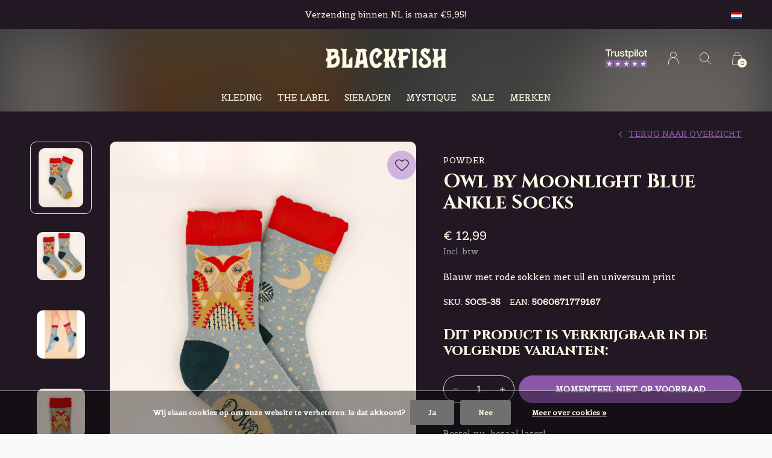

--- FILE ---
content_type: text/html;charset=utf-8
request_url: https://www.blackfish.nl/nl/owl-by-moonlight-blue-ankle-socks.html
body_size: 9959
content:
<!doctype html>
<html lang="nl" dir="ltr" class="center  h-black theme-product dark-theme custom-header   ">
	<head>
    
        
    <meta charset="utf-8"/>
<!-- [START] 'blocks/head.rain' -->
<!--

  (c) 2008-2026 Lightspeed Netherlands B.V.
  http://www.lightspeedhq.com
  Generated: 31-01-2026 @ 03:40:34

-->
<link rel="canonical" href="https://www.blackfish.nl/nl/owl-by-moonlight-blue-ankle-socks.html"/>
<link rel="alternate" href="https://www.blackfish.nl/nl/index.rss" type="application/rss+xml" title="Nieuwe producten"/>
<link href="https://cdn.webshopapp.com/assets/cookielaw.css?2025-02-20" rel="stylesheet" type="text/css"/>
<meta name="robots" content="noodp,noydir"/>
<meta name="google-site-verification" content="QUqIxWHk3cP4fIcE9o1IAq1GfK0YKSnG51Tqkeue9Cw"/>
<meta property="og:url" content="https://www.blackfish.nl/nl/owl-by-moonlight-blue-ankle-socks.html?source=facebook"/>
<meta property="og:site_name" content="BLACKFISH Brand New &amp; Vintage"/>
<meta property="og:title" content="Owl by Moonlight Blue Ankle Socks"/>
<meta property="og:description" content="Blauw met rode sokken met uil en universum print"/>
<meta property="og:image" content="https://cdn.webshopapp.com/shops/241095/files/442706483/powder-owl-by-moonlight-blue-ankle-socks.jpg"/>
<script src="https://app.dmws.plus/shop-assets/241095/dmws-plus-loader.js?id=b219c1e80353cce8200e6a884c11ae0d"></script>
<script src="https://www.powr.io/powr.js?external-type=lightspeed"></script>
<script>
!function (w, d, t) {
          w.TiktokAnalyticsObject=t;var ttq=w[t]=w[t]||[];ttq.methods=["page","track","identify","instances","debug","on","off","once","ready","alias","group","enableCookie","disableCookie"],ttq.setAndDefer=function(t,e){t[e]=function(){t.push([e].concat(Array.prototype.slice.call(arguments,0)))}};for(var i=0;i<ttq.methods.length;i++)ttq.setAndDefer(ttq,ttq.methods[i]);ttq.instance=function(t){for(var e=ttq._i[t]||[],n=0;n<ttq.methods.length;n++
)ttq.setAndDefer(e,ttq.methods[n]);return e},ttq.load=function(e,n){var i="https://analytics.tiktok.com/i18n/pixel/events.js";ttq._i=ttq._i||{},ttq._i[e]=[],ttq._i[e]._u=i,ttq._t=ttq._t||{},ttq._t[e]=+new Date,ttq._o=ttq._o||{},ttq._o[e]=n||{};n=document.createElement("script");n.type="text/javascript",n.async=!0,n.src=i+"?sdkid="+e+"&lib="+t;e=document.getElementsByTagName("script")[0];e.parentNode.insertBefore(n,e)};
        
          ttq.load('CIF9GB3C77U8RIVTU26G');
          ttq.page();
        }(window, document, 'ttq');
</script>
<script>
(function(w,d,s,l,i){w[l]=w[l]||[];w[l].push({'gtm.start':
new Date().getTime(),event:'gtm.js'});var f=d.getElementsByTagName(s)[0],
j=d.createElement(s),dl=l!='dataLayer'?'&l='+l:'';j.async=true;j.src=
'https://www.googletagmanager.com/gtm.js?id='+i+dl;f.parentNode.insertBefore(j,f);
})(window,document,'script','dataLayer','GTM-MHWFVPQR');
</script>
<!--[if lt IE 9]>
<script src="https://cdn.webshopapp.com/assets/html5shiv.js?2025-02-20"></script>
<![endif]-->
<!-- [END] 'blocks/head.rain' -->
    
		<meta charset="utf-8">
		<meta http-equiv="x-ua-compatible" content="ie=edge">
		<title>Owl by Moonlight Blue Ankle Socks - BLACKFISH Brand New &amp; Vintage</title>
		<meta name="description" content="Blauw met rode sokken met uil en universum print">
		<meta name="keywords" content="Powder, Owl, by, Moonlight, Blue, Ankle, Socks, blackfish, utrecht,  herenmode, damesmode, urban, vintage, streetwear, neude, voorstraat, mystique, sieraden">
		<meta name="theme-color" content="#ffffff">
		<meta name="MobileOptimized" content="320">
		<meta name="HandheldFriendly" content="true">
		<meta name="viewport" content="width=device-width, initial-scale=1, maximum-scale=1, viewport-fit=cover, target-densitydpi=device-dpi, shrink-to-fit=no">
		<meta name="author" content="https://www.dmws.nl">
		<link rel="preload" href="https://fonts.googleapis.com/css?family=Belgrano:300,400,500,600,700,800,900%7CCinzel:300,400,500,600,700,800,900" as="style">
		<link rel="preload" as="style" href="https://cdn.webshopapp.com/shops/241095/themes/182025/assets/screen.css?20251205102422?133">
    <link rel="preload" as="style" href="https://cdn.webshopapp.com/shops/241095/themes/182025/assets/settings.css?20251205102422">
    <link rel="preload" as="style" href="https://cdn.webshopapp.com/shops/241095/themes/182025/assets/theme-corners.css?20251205102422">		<link rel="preload" as="style" href="https://cdn.webshopapp.com/shops/241095/themes/182025/assets/custom.css?20251205102422">
		<link rel="preload" as="font" href="https://cdn.webshopapp.com/shops/241095/themes/182025/assets/icomoon.woff2?20251205102422">
		<link rel="preload" as="script" href="https://ajax.googleapis.com/ajax/libs/jquery/1.9.1/jquery.min.js">
		<link rel="preload" as="script" href="https://ajax.googleapis.com/ajax/libs/jqueryui/1.10.1/jquery-ui.min.js">
		<link rel="preload" as="script" href="https://cdn.webshopapp.com/assets/gui.js?2025-02-20">	
		<link rel="preload" as="script" href="https://cdn.webshopapp.com/shops/241095/themes/182025/assets/scripts.js?20251205102422">
		<!--link rel="preload" as="script" href="https://cdn.webshopapp.com/shops/241095/themes/182025/assets/custom.js?20251205102422?696"-->
    <link rel="preload" as="script" href="https://cdn.webshopapp.com/shops/241095/themes/182025/assets/global.js?20251205102422">
    <link href="https://fonts.googleapis.com/css?family=Belgrano:300,400,500,600,700,800,900%7CCinzel:300,400,500,600,700,800,900" rel="stylesheet" type="text/css">
		<link rel="stylesheet" media="all" href="https://cdn.webshopapp.com/shops/241095/themes/182025/assets/screen.css?20251205102422?813">
    <link rel="stylesheet" media="all" href="https://cdn.webshopapp.com/shops/241095/themes/182025/assets/settings.css?20251205102422">
    <link rel="stylesheet" media="all" href="https://cdn.webshopapp.com/shops/241095/themes/182025/assets/theme-corners.css?20251205102422">		<link rel="stylesheet" media="all" href="https://cdn.webshopapp.com/shops/241095/themes/182025/assets/custom.css?20251205102422">
    		<link rel="icon" type="image/x-icon" href="https://cdn.webshopapp.com/shops/241095/themes/182025/v/2421942/assets/favicon.png?20240930115633">
		<link rel="apple-touch-icon" href="https://cdn.webshopapp.com/shops/241095/themes/182025/v/2421942/assets/favicon.png?20240930115633">
		<link rel="mask-icon" href="https://cdn.webshopapp.com/shops/241095/themes/182025/v/2421942/assets/favicon.png?20240930115633" color="#383838">
		<link rel="manifest" href="https://cdn.webshopapp.com/shops/241095/themes/182025/assets/manifest.json?20251205102422">
		<link rel="preconnect" href="https://ajax.googleapis.com">
		<link rel="preconnect" href="https://cdn.webshopapp.com/">
		<link rel="preconnect" href="https://cdn.webshopapp.com/">	
		<link rel="preconnect" href="https://fonts.googleapis.com">
		<link rel="preconnect" href="https://fonts.gstatic.com" crossorigin>
		<link rel="dns-prefetch" href="https://ajax.googleapis.com">
		<link rel="dns-prefetch" href="https://cdn.webshopapp.com/">
		<link rel="dns-prefetch" href="https://cdn.webshopapp.com/">	
		<link rel="dns-prefetch" href="https://fonts.googleapis.com">
		<link rel="dns-prefetch" href="https://fonts.gstatic.com" crossorigin>
		<meta name="msapplication-config" content="https://cdn.webshopapp.com/shops/241095/themes/182025/assets/browserconfig.xml?20251205102422">
<meta property="og:title" content="Owl by Moonlight Blue Ankle Socks">
<meta property="og:type" content="website"> 
<meta property="og:description" content="Blauw met rode sokken met uil en universum print">
<meta property="og:site_name" content="BLACKFISH Brand New &amp; Vintage">
<meta property="og:url" content="https://www.blackfish.nl/">
<meta property="og:image" content="https://cdn.webshopapp.com/shops/241095/themes/182025/assets/hero-image.jpg?20251205102422">
<meta name="twitter:title" content="Owl by Moonlight Blue Ankle Socks">
<meta name="twitter:description" content="Blauw met rode sokken met uil en universum print">
<meta name="twitter:site" content="BLACKFISH Brand New &amp; Vintage">
<meta name="twitter:card" content="https://cdn.webshopapp.com/shops/241095/themes/182025/assets/logo.png?20251205102422">
<meta name="twitter:image" content="https://cdn.webshopapp.com/shops/241095/themes/182025/assets/hero-image.jpg?20251205102422">
<script type="application/ld+json">
  [
        {
      "@context": "http://schema.org",
      "@type": "Product", 
      "name": "Powder Owl by Moonlight Blue Ankle Socks",
      "url": "https://www.blackfish.nl/nl/owl-by-moonlight-blue-ankle-socks.html",
      "brand": "Powder",      "description": "Blauw met rode sokken met uil en universum print",      "image": "https://cdn.webshopapp.com/shops/241095/files/442706483/300x250x2/powder-owl-by-moonlight-blue-ankle-socks.jpg",      "gtin13": "5060671779167",            "sku": "SOC5-35",      "offers": {
        "@type": "Offer",
        "price": "12.99",        "url": "https://www.blackfish.nl/nl/owl-by-moonlight-blue-ankle-socks.html",
        "priceValidUntil": "2027-01-31",
        "priceCurrency": "EUR"      }
          },
        {
      "@context": "http://schema.org/",
      "@type": "Organization",
      "url": "https://www.blackfish.nl/",
      "name": "BLACKFISH Brand New &amp; Vintage",
      "legalName": "BLACKFISH Brand New &amp; Vintage",
      "description": "Blauw met rode sokken met uil en universum print",
      "logo": "https://cdn.webshopapp.com/shops/241095/themes/182025/assets/logo.png?20251205102422",
      "image": "https://cdn.webshopapp.com/shops/241095/themes/182025/assets/hero-image.jpg?20251205102422",
      "contactPoint": {
        "@type": "ContactPoint",
        "contactType": "Customer service",
        "telephone": "030 6624395"
      },
      "address": {
        "@type": "PostalAddress",
        "streetAddress": "Voorstraat 6",
        "addressLocality": "The Netherlands",
        "postalCode": "3512AM Utrecht",
        "addressCountry": "NL"
      }
         
    },
    { 
      "@context": "http://schema.org", 
      "@type": "WebSite", 
      "url": "https://www.blackfish.nl/", 
      "name": "BLACKFISH Brand New &amp; Vintage",
      "description": "Blauw met rode sokken met uil en universum print",
      "author": [
        {
          "@type": "Organization",
          "url": "https://www.dmws.nl/",
          "name": "DMWS B.V.",
          "address": {
            "@type": "PostalAddress",
            "streetAddress": "Klokgebouw 195 (Strijp-S)",
            "addressLocality": "Eindhoven",
            "addressRegion": "NB",
            "postalCode": "5617 AB",
            "addressCountry": "NL"
          }
        }
      ]
    }
  ]
</script>        	</head>
	<body>
    <ul class="hidden-data hidden"><li>241095</li><li>182025</li><li>ja</li><li>nl</li><li>live</li><li>info//blackfish/nl</li><li>https://www.blackfish.nl/nl/</li></ul><div id="root"><header id="top"><p id="logo"><a href="https://www.blackfish.nl/nl/" accesskey="h"><img src="https://cdn.webshopapp.com/shops/241095/themes/182025/v/1892215/assets/logo-dark.png?20230522164010" alt="BLACKFISH Brand New &amp; Vintage" width="250" height="45" class="inv"><img src="https://cdn.webshopapp.com/shops/241095/themes/182025/v/1892218/assets/logo-light.png?20230522164010" alt="BLACKFISH Brand New &amp; Vintage" width="250" height="45"></a></p><nav id="skip"><ul><li><a href="#nav" accesskey="n">Ga naar navigatie (n)</a></li><li><a href="#content" accesskey="c">Ga naar inhoud (c)</a></li><li><a href="#footer" accesskey="f">Ga naar footer (f)</a></li></ul></nav><nav id="nav" aria-label="Menu"><ul class="text-uppercase"><li class=""><a href="https://www.blackfish.nl/nl/kleding/">KLEDING</a><ul class="mega"><li class="img"><img src="https://cdn.webshopapp.com/shops/241095/files/470781855/910x910x1/kleding.jpg" alt="Nieuwe &amp; Vintage Kleding voor Vrouwen &amp; Mannen" width="455" height="455"></li><li><a href="https://www.blackfish.nl/nl/kleding/vrouwen-x/">VROUWEN / X</a><ul><li><a href="https://www.blackfish.nl/nl/kleding/vrouwen-x/t-shirts/">T-SHIRTS</a></li><li><a href="https://www.blackfish.nl/nl/kleding/vrouwen-x/tops-blouses/">TOPS &amp; BLOUSES</a></li><li><a href="https://www.blackfish.nl/nl/kleding/vrouwen-x/sweaters/">SWEATERS</a></li><li><a href="https://www.blackfish.nl/nl/kleding/vrouwen-x/jurken/">JURKEN</a></li><li><a href="https://www.blackfish.nl/nl/kleding/vrouwen-x/jumpsuits/">JUMPSUITS</a></li><li><a href="https://www.blackfish.nl/nl/kleding/vrouwen-x/jackets-jassen/">JACKETS &amp; JASSEN</a></li><li><a href="https://www.blackfish.nl/nl/kleding/vrouwen-x/rokjes/">ROKJES</a></li><li><a href="https://www.blackfish.nl/nl/kleding/vrouwen-x/broeken-jeans/">BROEKEN &amp; JEANS</a></li><li><a href="https://www.blackfish.nl/nl/kleding/vrouwen-x/swimwear/">SWIMWEAR</a></li><li><a href="https://www.blackfish.nl/nl/kleding/vrouwen-x/tassen/">TASSEN</a></li><li><a href="https://www.blackfish.nl/nl/kleding/vrouwen-x/accessoires/">ACCESSOIRES</a></li><li><a href="https://www.blackfish.nl/nl/kleding/vrouwen-x/sokken/">SOKKEN</a></li><li><a href="https://www.blackfish.nl/nl/kleding/vrouwen-x/hoeden-caps/">HOEDEN &amp; CAPS</a></li></ul></li><li><a href="https://www.blackfish.nl/nl/kleding/mannen-x/">MANNEN / X</a><ul><li><a href="https://www.blackfish.nl/nl/kleding/mannen-x/t-shirts/">T-SHIRTS</a></li><li><a href="https://www.blackfish.nl/nl/kleding/mannen-x/hemden-overshirts/">HEMDEN &amp; OVERSHIRTS</a></li><li><a href="https://www.blackfish.nl/nl/kleding/mannen-x/truien-vesten/">TRUIEN &amp; VESTEN</a></li><li><a href="https://www.blackfish.nl/nl/kleding/mannen-x/jackets-jassen/">JACKETS &amp; JASSEN</a></li><li><a href="https://www.blackfish.nl/nl/kleding/mannen-x/broeken-jeans/">BROEKEN &amp; JEANS</a></li><li><a href="https://www.blackfish.nl/nl/kleding/mannen-x/swimwear/">SWIMWEAR</a></li><li><a href="https://www.blackfish.nl/nl/kleding/mannen-x/caps-mutsen/">CAPS &amp; MUTSEN</a></li><li><a href="https://www.blackfish.nl/nl/kleding/mannen-x/accessoires/">ACCESSOIRES</a></li><li><a href="https://www.blackfish.nl/nl/kleding/mannen-x/sokken/">SOKKEN</a></li></ul></li><li><a href="https://www.blackfish.nl/nl/kleding/unisex/">UNISEX</a><ul><li><a href="https://www.blackfish.nl/nl/kleding/unisex/band-movie-tees/">BAND &amp; MOVIE TEES</a></li><li><a href="https://www.blackfish.nl/nl/kleding/unisex/regular-tees/">REGULAR TEES</a></li><li><a href="https://www.blackfish.nl/nl/kleding/unisex/sokken/">SOKKEN</a></li><li><a href="https://www.blackfish.nl/nl/kleding/unisex/horloges/">HORLOGES</a></li><li><a href="https://www.blackfish.nl/nl/kleding/unisex/parfum/">PARFUM</a></li><li><a href="https://www.blackfish.nl/nl/kleding/unisex/zonnebrillen/">ZONNEBRILLEN</a></li><li><a href="https://www.blackfish.nl/nl/kleding/unisex/heuptassen/">HEUPTASSEN</a></li></ul></li><li><a href="https://www.blackfish.nl/nl/kleding/accessoires/">ACCESSOIRES</a><ul><li><a href="https://www.blackfish.nl/nl/kleding/accessoires/haarclips/">HAARCLIPS</a></li><li><a href="https://www.blackfish.nl/nl/kleding/accessoires/tassen/">TASSEN</a></li></ul></li><li><a href="https://www.blackfish.nl/nl/kleding/cadeaubon/">★ CADEAUBON</a></li></ul></li><li class=""><a href="https://www.blackfish.nl/nl/the-label/">THE LABEL</a><ul class="mega"><li class="img"><img src="https://cdn.webshopapp.com/shops/241095/files/470239731/910x910x1/the-label.jpg" alt="Nieuwe &amp; Vintage Kleding voor Vrouwen &amp; Mannen" width="455" height="455"></li><li><a href="https://www.blackfish.nl/nl/the-label/velvet-blouses/">VELVET BLOUSES</a></li><li><a href="https://www.blackfish.nl/nl/the-label/velvet-kimonos/">VELVET KIMONOS</a></li><li><a href="https://www.blackfish.nl/nl/the-label/velvet-tassen/">VELVET TASSEN</a></li><li><a href="https://www.blackfish.nl/nl/the-label/velvet-jurken/">VELVET JURKEN</a></li><li><a href="https://www.blackfish.nl/nl/the-label/velvet-rokken/">VELVET ROKKEN</a></li><li><a href="https://www.blackfish.nl/nl/the-label/katoenen-blouses/">KATOENEN BLOUSES</a></li><li><a href="https://www.blackfish.nl/nl/the-label/katoenen-jurken/">KATOENEN JURKEN</a></li><li><a href="https://www.blackfish.nl/nl/the-label/zijde-jurken/">ZIJDE JURKEN</a></li><li><a href="https://www.blackfish.nl/nl/the-label/sjaals-bandanas/">SJAALS &amp; BANDANA&#039;S</a></li><li><a href="https://www.blackfish.nl/nl/the-label/velvet-scrunchies/">VELVET SCRUNCHIES</a></li><li><a href="https://www.blackfish.nl/nl/the-label/katoenen-rokken/">KATOENEN ROKKEN</a></li></ul></li><li class=""><a href="https://www.blackfish.nl/nl/sieraden/">SIERADEN</a><ul class="mega"><li class="img"><img src="https://cdn.webshopapp.com/shops/241095/files/470728615/910x910x1/sieraden.jpg" alt="Nieuwe &amp; Vintage Kleding voor Vrouwen &amp; Mannen" width="455" height="455"></li><li><a href="https://www.blackfish.nl/nl/sieraden/oorbellen/">OORBELLEN</a></li><li><a href="https://www.blackfish.nl/nl/sieraden/kettingen-hangers/">KETTINGEN &amp; HANGERS</a></li></ul></li><li class=""><a href="https://www.blackfish.nl/nl/mystique/">MYSTIQUE</a><ul class="mega"><li class="img"><img src="https://cdn.webshopapp.com/shops/241095/files/439324906/910x910x1/mystique.jpg" alt="Nieuwe &amp; Vintage Kleding voor Vrouwen &amp; Mannen" width="455" height="455"></li><li><a href="https://www.blackfish.nl/nl/mystique/standaard-wierook-branders/">STANDAARD WIEROOK &amp; BRANDERS</a></li><li><a href="https://www.blackfish.nl/nl/mystique/backflow-wierook-branders/">BACKFLOW WIEROOK &amp; BRANDERS</a></li><li><a href="https://www.blackfish.nl/nl/mystique/kaarsen-houders/">KAARSEN &amp; HOUDERS</a></li><li><a href="https://www.blackfish.nl/nl/mystique/smudges/">SMUDGES</a></li><li><a href="https://www.blackfish.nl/nl/mystique/kaarten-posters/">KAARTEN &amp; POSTERS</a></li><li><a href="https://www.blackfish.nl/nl/mystique/parfum-geurolie/">PARFUM &amp; GEUROLIE</a></li><li><a href="https://www.blackfish.nl/nl/mystique/boeken/">BOEKEN</a></li><li><a href="https://www.blackfish.nl/nl/mystique/speelkaarten-meer/">SPEELKAARTEN &amp; MEER</a></li><li><a href="https://www.blackfish.nl/nl/mystique/tarot-orakelkaarten/">TAROT- &amp; ORAKELKAARTEN</a></li><li><a href="https://www.blackfish.nl/nl/mystique/zon-ster-stickers/">ZON &amp; STER STICKERS</a></li><li><a href="https://www.blackfish.nl/nl/mystique/tassen-buidels/">TASSEN &amp; BUIDELS</a></li><li><a href="https://www.blackfish.nl/nl/mystique/edelstenen-kristallen/">EDELSTENEN &amp; KRISTALLEN</a></li><li><a href="https://www.blackfish.nl/nl/mystique/make-up/">MAKE-UP</a></li><li><a href="https://www.blackfish.nl/nl/mystique/deurmatten/">DEURMATTEN</a></li><li><a href="https://www.blackfish.nl/nl/mystique/waarzeggerij/">WAARZEGGERIJ</a></li><li><a href="https://www.blackfish.nl/nl/mystique/doosjes-displays/">DOOSJES &amp; DISPLAYS</a></li><li><a href="https://www.blackfish.nl/nl/mystique/overig/">OVERIG</a></li></ul></li><li class=""><a href="https://www.blackfish.nl/nl/sale/">SALE</a><ul class="mega"><li class="img"><img src="https://cdn.webshopapp.com/shops/241095/files/470729440/910x910x1/sale.jpg" alt="Nieuwe &amp; Vintage Kleding voor Vrouwen &amp; Mannen" width="455" height="455"></li><li><a href="https://www.blackfish.nl/nl/sale/women-x-sale/">WOMEN / X SALE</a></li><li><a href="https://www.blackfish.nl/nl/sale/men-x-sale/">MEN / X SALE</a></li><li><a href="https://www.blackfish.nl/nl/sale/overig-sale/">OVERIG SALE</a></li></ul></li><li><a href="https://www.blackfish.nl/nl/brands/" title="Merken">Merken</a></li></ul><ul><li class="img"><a href="https://www.trustpilot.com/review/blackfish.store" target="_blank"><img src="https://cdn.webshopapp.com/shops/241095/themes/182025/v/2101910/assets/trustmark-image.png?20231218160404" width="95" height="30"></a></li><li><a accesskey="6" href="https://www.blackfish.nl/nl/account/"><i class="icon-user"></i><span class="hidden"> Log in</span></a><em>(5)</em><li><a accesskey="7" href="./"><i class="icon-zoom"></i><span class="hidden">Zoeken</span></a><em>(6)</em></li><li class="cart"><a accesskey="8" href="https://www.blackfish.nl/nl/cart/"><i class="icon-cart"></i><span class="hidden">Winkelwagen</span><span>0</span></a><em>(7)</em></li><li class="lang"><a class="nl" accesskey="9" href="./"><img src="https://cdn.webshopapp.com/shops/241095/themes/182025/assets/flag-nl.svg?20251205102422" alt="Nederlands" width="18" height="12"><span class="hidden">Taal</span></a><em>(9)</em><ul><li><a href="https://www.blackfish.nl/nl/go/product/147047348"><img src="https://cdn.webshopapp.com/shops/241095/themes/182025/assets/flag-nl.svg?20251205102422" alt="Nederlands" width="18" height="12"><span>Nederlands</span></a></li><li><a href="https://www.blackfish.nl/en/go/product/147047348"><img src="https://cdn.webshopapp.com/shops/241095/themes/182025/assets/flag-en.svg?20251205102422" alt="English" width="18" height="12"><span>English</span></a></li><li class="active"><a href="https://www.blackfish.nl/nl/session/currency/eur/">EUR (€)</a></li><li ><a href="https://www.blackfish.nl/nl/session/currency/gbp/">GBP (£)</a></li><li ><a href="https://www.blackfish.nl/nl/session/currency/usd/">USD ($)</a></li></ul></li></ul></nav><form action="https://www.blackfish.nl/nl/search/" method="get" id="formSearch"><p><label for="q">Zoeken</label><input type="search" id="q" name="q" value="" autocomplete="off" required><button type="submit">Zoeken</button></p></form><div class="subheader"><div class="owlSlider"><div class="item">Free shipping above €75 (NL) / €150 (EU)</div><div class="item">Verzending binnen NL is maar €5,95!</div><div class="item">Gratis in-store pickup & retour</div><div class="item">Alle orders zijn met liefde ingepakt ❤</div></div><li class="language-widget"><a class="nl" accesskey="9"><img src="https://cdn.webshopapp.com/shops/241095/themes/182025/assets/flag-nl.svg?20251205102422" alt="Nederlands" width="18" height="12"><span class="hidden">Taal</span></a><ul><li><a href="https://www.blackfish.nl/nl/go/product/147047348"><img src="https://cdn.webshopapp.com/shops/241095/themes/182025/assets/flag-nl.svg?20251205102422" alt="Nederlands" width="18" height="12"><span>Nederlands</span></a></li><li><a href="https://www.blackfish.nl/en/go/product/147047348"><img src="https://cdn.webshopapp.com/shops/241095/themes/182025/assets/flag-en.svg?20251205102422" alt="English" width="18" height="12"><span>English</span></a></li><li class="active"><a href="https://www.blackfish.nl/nl/session/currency/eur/">EUR (€)</a></li><li ><a href="https://www.blackfish.nl/nl/session/currency/gbp/">GBP (£)</a></li><li ><a href="https://www.blackfish.nl/nl/session/currency/usd/">USD ($)</a></li></ul></li></div></header><main id="content" class="dark  "><article class="module-welcome compact "><figure><img src="https://cdn.webshopapp.com/shops/241095/files/442706483/1920x670x1/image.jpg" alt="Owl by Moonlight Blue Ankle Socks" width="1920" height="670" style="filter: blur(50px) brightness(0.4);"></figure></article><article class="module-box"><nav class="nav-switch"><ul><li><a href="https://www.blackfish.nl/nl/">Terug</a></li></ul></nav><div class="module-product"><ul class="list-product"><li><a href="https://cdn.webshopapp.com/shops/241095/files/442706483/image.jpg"><img src="https://cdn.webshopapp.com/shops/241095/files/442706483/image.jpg" alt="Owl by Moonlight Blue Ankle Socks-1" width="515" height="515"></a><a href="https://www.blackfish.nl/nl/account/wishlistAdd/147047348/?variant_id=290317664" class="btn"><i class="icon-heart"></i> Favourites</a></li><li><a href="https://cdn.webshopapp.com/shops/241095/files/442706491/image.jpg"><img src="https://cdn.webshopapp.com/shops/241095/files/442706491/image.jpg" alt="Owl by Moonlight Blue Ankle Socks-2" width="515" height="515"></a></li><li><a href="https://cdn.webshopapp.com/shops/241095/files/442706487/image.jpg"><img src="https://cdn.webshopapp.com/shops/241095/files/442706487/image.jpg" alt="Owl by Moonlight Blue Ankle Socks-3" width="515" height="515"></a></li><li><a href="https://cdn.webshopapp.com/shops/241095/files/442706493/image.jpg"><img src="https://cdn.webshopapp.com/shops/241095/files/442706493/image.jpg" alt="Owl by Moonlight Blue Ankle Socks-4" width="515" height="515"></a></li></ul><div><header><h1><a href="brands/powder"><span class="small">Powder</span></a>          Owl by Moonlight Blue Ankle Socks        </h1><p><a href="https://www.blackfish.nl/nl/">Terug naar overzicht</a></p></header><div><div class="double"><p class="price"> € 12,99  <span class="small-extra">Incl. btw</span></p></div><p>Blauw met rode sokken met uil en universum print</p><ul class="list-inline"><li>SKU: <span class="strong">SOC5-35</span></li><li>EAN: <span class="strong">5060671779167</span></li></ul></div><div id="dmws-p_w8g6kv_product-connector"><h4>Dit product is verkrijgbaar in de volgende varianten:</h4><div class="dmws-p_w8g6kv_product-connector--slider-wrapper" data-product-url="https://www.blackfish.nl/nl/owl-by-moonlight-blue-ankle-socks.html?format=json" data-url="https://www.blackfish.nl/nl/search/dmws-p_w8g6kv_searchterm/page1.ajax?limit=100"><div class="dmws-p_w8g6kv_product-connector--owl-carrousel"></div></div></div><form action="https://www.blackfish.nl/nl/cart/add/290317664/" id="product_configure_form" method="post" class="form-product" data-url="https://www.blackfish.nl/nl/cart/add/290317664/"><input type="hidden" name="bundle_id" id="product_configure_bundle_id" value=""><p class="submit aside"><span id="dmws-p_w8fmq1-preorder-button-data-147047348" data-text="Pre-order" data-url="https://www.blackfish.nl/nl/owl-by-moonlight-blue-ankle-socks.html?id=290317664&format=json"></span><span class="input-number"><label for="product-q" class="hidden">Aantal</label><input type="number" id="product-q" name="quantity" value="1" min="0" max="" required></span><button type="submit" disabled>Momenteel niet op voorraad</button></p><p id="dmws-p_w8fmq1-preorder-levertijd" data-url="https://www.blackfish.nl/nl/owl-by-moonlight-blue-ankle-socks.html?id=290317664&format=json" style="display:none"><svg width="18" height="17" viewBox="0 0 18 17" fill="none" xmlns="http://www.w3.org/2000/svg"><path d="M9.05341 0.25C4.49749 0.25 0.803406 3.94409 0.803406 8.5C0.803406 13.0559 4.49749 16.75 9.05341 16.75C13.6093 16.75 17.3034 13.0559 17.3034 8.5C17.3034 3.94409 13.6093 0.25 9.05341 0.25ZM9.05341 15.3504C5.27093 15.3504 2.20296 12.2825 2.20296 8.5C2.20296 4.71752 5.27093 1.64955 9.05341 1.64955C12.8359 1.64955 15.9039 4.71752 15.9039 8.5C15.9039 12.2825 12.8359 15.3504 9.05341 15.3504Z" fill="#929292"/><path d="M12.2705 10.8313L9.64452 8.93274V4.37498C9.64452 4.29396 9.57823 4.22766 9.4972 4.22766H8.61143C8.53041 4.22766 8.46411 4.29396 8.46411 4.37498V9.44652C8.46411 9.4944 8.48621 9.5386 8.52488 9.56622L11.5708 11.7871C11.637 11.835 11.7291 11.8202 11.777 11.7558L12.3037 11.0376C12.3516 10.9695 12.3368 10.8774 12.2705 10.8313Z" fill="#929292"/></svg>
		Wordt verzonden op<strong></strong></p><div id="dmws-a_w8g7dw_payment-info"><p>Bestel nu, betaal later! </p></div><ul class="list-product-checks aside"><li><span class="semi overlay-b"><i class="icon-x"></i> Momenteel niet op voorraad</span></li><li><i class="icon-x overlay-b opacity-hidden"></i> Binnenkort weer op voorraad! </li><li><i class="icon-check overlay-d"></i> Free shipping above €75 (NL) / €150 (EU)</li><li><i class="icon-check overlay-d"></i> Verzending binnen NL is maar €5,95!</li><li><i class="icon-check overlay-d"></i> Gratis in-store pickup & retour</li><li><i class="icon-check overlay-d"></i> Alle orders zijn met liefde ingepakt ❤</li></ul></form></div></div><div class="accordion-b" id="section-content"><h2>Productomschrijving</h2><div><p>80% Acryl, 10% Polyester, 5% Wol, 5% Elastaan</p></div><h2>Specificaties &amp; Duurzaamheid</h2><div style="padding-bottom:40px;"><ul class="list-details dmws-specs"><li><span>SKU</span> SOC5-35</li><li><span>EAN</span> 5060671779167</li><li><span>Milieuvriendelijk &amp; Natuurlijk</span> icon-no-circle-fill</li><li><span>Gerecycled &amp; Upcycled</span> icon-no-circle-fill</li><li><span>Eerlijk &amp; Ethisch</span> icon-no-circle-fill</li><li><span>Gemaakt in Europa </span> icon-no-circle-fill</li><li><span>MAATTABEL</span><a href="https://www.blackfish.store/service/size-chart/">Check hier!</a></li></ul></div></div><div class="product-container"><header class="m40 text-center heading-a"><h2>Recent bekeken</h2></header><ul class="list-collection mobile-scroll"><li class="product-snippet" data-image-size="491x655x" data-url="https://www.blackfish.nl/nl/owl-by-moonlight-blue-ankle-socks.html?format=json"><span id="dmws-p_w8fmq1-preorder-button-data-147047348" data-text="Pre-order" data-url="https://www.blackfish.nl/nl/owl-by-moonlight-blue-ankle-socks.html?id=290317664&format=json"></span><figure><img class="lazy" src="https://cdn.webshopapp.com/shops/241095/themes/182025/assets/lazy-preload.jpg?20251205102422" data-src="https://cdn.webshopapp.com/shops/241095/files/442706483/880x1174x1/powder-owl-by-moonlight-blue-ankle-socks.webp" data-srcset="https://cdn.webshopapp.com/shops/241095/files/442706483/880x1174x1/powder-owl-by-moonlight-blue-ankle-socks.webp, https://cdn.webshopapp.com/shops/241095/files/442706483/880x1174x1/powder-owl-by-moonlight-blue-ankle-socks.webp 2x" alt="Owl by Moonlight Blue Ankle Socks" width="491" height="655"></figure><label id="dmws-p_w8fmq1-preorder-label-147047348" class="label prod-card__badge product-label custom-label productlabel" data-url="https://www.blackfish.nl/nl/owl-by-moonlight-blue-ankle-socks.html?id=290317664&format=json" style="display:none">Pre-order</label><h3 class="title"><a href="https://www.blackfish.nl/nl/owl-by-moonlight-blue-ankle-socks.html"><span class="small">Powder</span><span>
        Owl by Moonlight Blue Ankle Socks
      </span></a></h3><p> € 12,99  <span class="small-extra">Incl. btw</span></p><p id="dmws-a_w8fra9-deliverytime-in-productcard-147047348" data-url="https://www.blackfish.nl/nl/owl-by-moonlight-blue-ankle-socks.html?format=json">Deliverytime</p><div id="dmws-p_w8fk60-productcard-variants-290317664" data-url="https://www.blackfish.nl/nl/owl-by-moonlight-blue-ankle-socks.html?format=json" data-id="147047348"><div class="dmws-p_w8fk60-productcard-variants--variants"><div class="dmws-p_w8fk60-productcard-variants--variants--dropdown"><ul></ul><div data-id="147047348" class="dmws-p_w8fk60-productcard-variants--variants-title"><div class="dmws-p_w8fk60-productcard-variants--variants-title-img"></div><span class="dmws-p_w8fk60-productcard-variants--variants-title-title"></span><span class="dmws-p_w8fk60-productcard-variants--variants-title--chevron"></span></div></div><div class="dmws-p_w8fk60-productcard-variants--variants--tiles"><ul></ul></div></div></div></li></ul></div></article><form id="formNewsletter" action="https://www.blackfish.nl/nl/account/newsletter/" method="post" class="form-newsletter"><input type="hidden" name="key" value="6a97213794e0ff6d6370eeda6083c9c2" /><h2>Blijf op de hoogte van onze avonturen! </h2><p>Ontvang de nieuwste aanbiedingen en promoties</p><p><label for="formNewsletterEmail">E-mail adres</label><input type="email" id="formNewsletterEmail" name="email" required><button type="submit">Abonneer</button></p></form></main><article class="popup-a has-slider" data-title="slider"><ul class="list-slider"></ul></article><footer id="footer" class="dark-footer"><nav><div><h3><center>BLACKFISH <br>Brand New & Vintage </h3><p><b>Voorstraat 6, Utrecht</b><br>MON 12:00-18:00<br>TUE 11:00-18:00<br>WED 11:00-18:00<br>THU 11:00-18:00<br>FRI 11:00-18:00<br>SAT 11:00-18:00<br>SUN 12:00-17:00</p><p></p></div><div><h3>Informatie</h3><ul><li><a href="https://www.blackfish.nl/nl/service/our-team/">Ons Team</a></li><li><a href="https://www.blackfish.nl/nl/service/size-chart/">Maattabellen </a></li><li><a href="https://www.blackfish.nl/nl/service/sustainability/">Duurzaamheid ♣</a></li><li><a href="https://www.blackfish.nl/nl/service/shipping-returns/">Verzenden &amp; Retourneren</a></li><li><a href="https://www.blackfish.nl/nl/service/payment-methods/">Betaalmethoden</a></li><li><a href="https://www.blackfish.nl/nl/service/warranty-and-defects/">Garantie &amp; Gebreken</a></li><li><a href="https://www.blackfish.nl/nl/service/music/">Onze playlists en platencollectie ♫</a></li><li><a href="https://www.blackfish.nl/nl/service/">What the FAQ?! </a></li><li><a href="https://www.blackfish.nl/nl/service/general-terms-conditions/">Algemene Voorwaarden</a></li><li><a href="https://www.blackfish.nl/nl/service/disclaimer/">Disclaimer</a></li><li><a href="https://www.blackfish.nl/nl/service/privacy-policy/">Privacy Policy</a></li></ul></div><div><h3><a class="title" href="https://www.blackfish.nl/nl/catalog/">Categorieën</a></h3><ul><li><a href="https://www.blackfish.nl/nl/kleding/">KLEDING</a></li><li><a href="https://www.blackfish.nl/nl/the-label/">THE LABEL</a></li><li><a href="https://www.blackfish.nl/nl/sieraden/">SIERADEN</a></li><li><a href="https://www.blackfish.nl/nl/mystique/">MYSTIQUE</a></li><li><a href="https://www.blackfish.nl/nl/sale/">SALE</a></li></ul></div><div><h3>Contact</h3><ul class="list-contact"><li><a href="tel:">030 6624395</a> Beschikbaar tijdens kantooruren</li><li><span><a href="./" class="email"><span class="__cf_email__" data-cfemail="533a3d353c13313f323038353a203b7d3d3f">[email&#160;protected]</span></a></span> We antwoorden binnen 1 werkdag!</li></ul></div></nav><ul class="list-social"><li><a rel="external" href="https://www.facebook.com/blackfishutrecht"><i class="icon-facebook"></i><span>Facebook</span></a></li><li><a rel="external" href="https://www.instagram.com/blackfishutrecht"><i class="icon-instagram"></i><span>Instagram</span></a></li></ul><ul class="list-payments dmws-payments"></ul><p><img src="https://cdn.webshopapp.com/shops/241095/themes/182025/assets/preload.gif?20251205102422" data-src="https://cdn.webshopapp.com/shops/241095/themes/182025/v/1892218/assets/logo-light.png?20230522164010" alt="BLACKFISH Brand New &amp; Vintage" width="250" height="45"><span class="dmws-copyright">© Copyright <span class="date">2019</span> - Theme RePos - Theme By <a href="https://dmws.nl/themes/" target="_blank" rel="noopener">DMWS</a> x <a href="https://plus.dmws.nl/" title="Upgrade your theme with Plus+ for Lightspeed" target="_blank" rel="noopener">Plus+</a></span></p></footer><script data-cfasync="false" src="/cdn-cgi/scripts/5c5dd728/cloudflare-static/email-decode.min.js"></script><script>
            var dev = false;
          var instaUser = false;
  var showWishlist = '';
  var accountName = '';
	var basicUrl = 'https://www.blackfish.nl/nl/';
  var checkoutLink = 'https://www.blackfish.nl/nl/checkout/';
  var exclVat = 'Excl. btw';
  var asyncUrl = 'https://cdn.webshopapp.com/shops/241095/themes/182025/assets/async.js?20251205102422';
  var TRANSLATIONS = {
  	"viewProuct": 'Bekijk product',
    "of": 'of',
    "articlesSeen": 'products seen',
    "favorites": 'Favoriten',
    "shippingCosts": 'Verzendkosten',
    "inCart": 'In winkelwagen',
    "excl": 'Excl',
    "seenProducts": '%1 van de %2 producten getoond'
  };
  var SHOP_SETTINGS = {
    "SHOW_PRODUCT_BRAND": 1,
    "B2B": '',
    "LEGAL": 'normal',
    // "showSecondImage": ( "1" === "1" ) ? 0: 1,
    "showSecondImage": 1,
    "imageFill": 1 ? "1": "2",
    "CURRENCY": {
    	"SHOW": 1,
      "CHAR": '€'
    }
  }
	var template = 'pages/product.rain';
  var view = 'Bekijken';
	var validFor = 'Geldig voor';
	var noRewards = 'Geen beloningen beschikbaar voor deze order.';

	window.LS_theme = {
    "name":"RePOS",
    "developer":"DMWS",
    "docs":"https://supportdmws.zendesk.com/hc/nl/sections/360004945820-Theme-Repos",
  }
</script><style>
    .ui-slider-a label:before { content: "€"; }
</style><script> var dmws_plus_loggedIn = 0; var dmws_plus_priceStatus = 'enabled'; var dmws_plus_shopCurrency = '€'; var dmws_plus_shopCanonicalUrl = 'https://www.blackfish.nl/nl/owl-by-moonlight-blue-ankle-socks.html'; var dmws_plus_shopId = 241095; var dmws_plus_basicUrl = 'https://www.blackfish.nl/nl/'; var dmws_plus_template = 'pages/product.rain'; </script><script>
	let dmws_p_w8fk60_defaultVariantTitle = 'Standaard';
	let dmws_p_w8fk60_choice = 'Maak een keuze';
  let dmws_p_w8fk60_add = 'Toevoegen';
	let dmws_p_w8fk60_view = 'Bekijken';
  let dmws_p_w8fk60_choice_first = 'Make a choice first';
	let dmws_p_w8fk60_out_of_stock = 'Momenteel niet op voorraad';
	let dmws_p_w8fk60_notify = 'Geef mij een seintje!';
  </script></div><script src="https://ajax.googleapis.com/ajax/libs/jquery/1.9.1/jquery.min.js"></script><script>window.jQuery || document.write('<script src="https://cdn.webshopapp.com/shops/241095/themes/182025/assets/jquery.js?20251205102422"><\/script>');</script><script src="https://ajax.googleapis.com/ajax/libs/jqueryui/1.10.1/jquery-ui.min.js"></script><script>window.jQuery.ui || document.write('<script src="https://cdn.webshopapp.com/shops/241095/themes/182025/assets/jquery-ui.js?20251205102422"><\/script>')</script><script>let $ = jQuery</script><script src="https://cdn.webshopapp.com/shops/241095/themes/182025/assets/instafeed-min.js?20251205102422"></script><script src="https://cdn.webshopapp.com/assets/gui.js?2025-02-20"></script><script src="https://cdn.webshopapp.com/shops/241095/themes/182025/assets/scripts.js?20251205102422"></script><script src="https://cdn.webshopapp.com/shops/241095/themes/182025/assets/global.js?20251205102422"></script><script src="https://cdn.webshopapp.com/shops/241095/themes/182025/assets/custom.js?20251205102422?714"></script><!-- [START] 'blocks/body.rain' --><script>
(function () {
  var s = document.createElement('script');
  s.type = 'text/javascript';
  s.async = true;
  s.src = 'https://www.blackfish.nl/nl/services/stats/pageview.js?product=147047348&hash=66bb';
  ( document.getElementsByTagName('head')[0] || document.getElementsByTagName('body')[0] ).appendChild(s);
})();
</script><!-- Global site tag (gtag.js) - Google Analytics --><script async src="https://www.googletagmanager.com/gtag/js?id=G-8MRGQ0ZKNY"></script><script>
    window.dataLayer = window.dataLayer || [];
    function gtag(){dataLayer.push(arguments);}

        gtag('consent', 'default', {"ad_storage":"denied","ad_user_data":"denied","ad_personalization":"denied","analytics_storage":"denied","region":["AT","BE","BG","CH","GB","HR","CY","CZ","DK","EE","FI","FR","DE","EL","HU","IE","IT","LV","LT","LU","MT","NL","PL","PT","RO","SK","SI","ES","SE","IS","LI","NO","CA-QC"]});
    
    gtag('js', new Date());
    gtag('config', 'G-8MRGQ0ZKNY', {
        'currency': 'EUR',
                'country': 'NL'
    });

        gtag('event', 'view_item', {"items":[{"item_id":"SOC5-35","item_name":"Owl by Moonlight Blue Ankle Socks","currency":"EUR","item_brand":"Powder","item_variant":"Standaard","price":12.99,"quantity":1,"item_category":"SOKKEN","item_category2":"UNISEX","item_category3":"VROUWEN \/ X","item_category4":"SOKKEN","item_category5":"KLEDING"}],"currency":"EUR","value":12.99});
    </script><script>
(function () {
  var s = document.createElement('script');
  s.type = 'text/javascript';
  s.async = true;
  s.src = 'https://servicepoints.sendcloud.sc/shops/lightspeed_v2/embed/241095.js';
  ( document.getElementsByTagName('head')[0] || document.getElementsByTagName('body')[0] ).appendChild(s);
})();
</script><div class="wsa-cookielaw">
            Wij slaan cookies op om onze website te verbeteren. Is dat akkoord?
      <a href="https://www.blackfish.nl/nl/cookielaw/optIn/" class="wsa-cookielaw-button wsa-cookielaw-button-green" rel="nofollow" title="Ja">Ja</a><a href="https://www.blackfish.nl/nl/cookielaw/optOut/" class="wsa-cookielaw-button wsa-cookielaw-button-red" rel="nofollow" title="Nee">Nee</a><a href="https://www.blackfish.nl/nl/service/privacy-policy/" class="wsa-cookielaw-link" rel="nofollow" title="Meer over cookies">Meer over cookies &raquo;</a></div><!-- [END] 'blocks/body.rain' -->	</body>
</html>

--- FILE ---
content_type: text/javascript;charset=utf-8
request_url: https://www.blackfish.nl/nl/services/stats/pageview.js?product=147047348&hash=66bb
body_size: -537
content:
// SEOshop 31-01-2026 03:40:37

--- FILE ---
content_type: application/javascript
request_url: https://cdn.webshopapp.com/shops/241095/themes/182025/assets/custom.js?20251205102422?714
body_size: 11434
content:
/* -------------------------------------------

	Name:		Theme Repos
	Date:		2019/01/04
	Author:		http://psdhtml.me

---------------------------------------------  */
/*global document, window, jQuery, browser, yall, history, Cookies, setTimeout, checkoutLink, alert, guiCartUpdate, TRANSLATIONS, SHOP_SETTINGS, clearTimeout, basicUrl */
var i = 0,
	img_lazy = document.querySelectorAll('img[data-src]:not(.dont)');
for (i = 0; i < img_lazy.length; i = i + 1) {
	img_lazy[i].classList.add('lazy');
}
document.addEventListener("DOMContentLoaded", function () {
	"use strict";
	yall({
		observeChanges: true
	});
});
jQuery(function () {
	"use strict";
	var
		$ = jQuery.noConflict(),
		html_tag = $(document.documentElement),
		body_tag = $(document.getElementsByTagName('body')),

		footer_id = $(document.getElementById('footer')),
		content_id = $(document.getElementById('content')),
		nav_id = $(document.getElementById('nav')),
		root_id = $(document.getElementById('root')),
		skip_id = $(document.getElementById('skip')),
		top_id = $(document.getElementById('top')),

		a_tag = $(document.getElementsByTagName('a')),
		accordion_a = $(document.getElementsByClassName('accordion-a')).add($(document.getElementsByClassName('accordion-b'))),
		checkout_button = $(document.getElementById('checkoutButton')),
		email_tag = $(document.getElementsByClassName('email')),
		form_tag = $(document.getElementsByTagName('form')),
		form_children = form_tag.children(),
		form_lightspeed = form_tag.filter('#filter_form, #formFilter, #formSortModeLimit1, #formSortModeLimit2'),
		form_comment = $(document.getElementsByClassName('form-comment')),
		form_inline = $(document.getElementsByClassName('form-inline')),
		form_product = $(document.getElementsByClassName('form-product')),
		form_newsletter = $(document.getElementsByClassName('form-newsletter')),
		input_tag = form_tag.find(':input'),
		list_box = $(document.getElementsByClassName('list-box')),
		list_collection = $(document.getElementsByClassName('list-collection')),
		list_comments = $(document.getElementsByClassName('list-comments')),
		list_featured = $(document.getElementsByClassName('list-featured')),
		list_filter = $(document.getElementsByClassName('list-filter')),
		list_slider = $(document.getElementsByClassName('list-slider')),
		module_aside = $(document.getElementsByClassName('module-aside')),
		module_product = $(document.getElementsByClassName('module-product')),
		module_welcome = $(document.getElementsByClassName('module-welcome')),
		module_featured = $(document.getElementsByClassName('module-featured')),
		product_container = $(document.getElementsByClassName('product-container')),
		gotocart = $(document.getElementsByClassName('go-to-cart')),
		tip_class = $(document.getElementsByClassName('tip')),
		singleStar = function () {
			return $('<span class="star"><span class="fill"></span></span>');
		},
		ui_slider_a = $(document.getElementsByClassName('ui-slider-a')),
		loadRes = function (u, c, i) {
			if (html_tag.is('.' + i)) {
				c();
				return true;
			}
			var s = document.createElement('script');
			s.src = u;
			s.async = true;
			s.onload = c;
			document.body.appendChild(s);
			html_tag.not('.' + i).addClass(i);
			return true;
		},
		lsFilterCallback = 0,

		Default = {
			utils: {
				links: function () {
					a_tag.filter('[rel*="external"]').on('click', function (e) {
						e.preventDefault();
						window.open($(this).attr('href'));
					}).attr('rel', 'external noopener');
					if (skip_id.length) {
						skip_id.find('a').attr('aria-hidden', true).on('focus', function () {
							$(this).attr('aria-hidden', false);
						}).on('blur', function () {
							$(this).attr('aria-hidden', true);
						});
					}
				},
				mails: function () {
					if (email_tag.not(':input, div').length) {
						email_tag.not(':input, div').each(function () {
							$(this).text($(this).text().replace('//', '@').replace(/\//g, '.'));
							$(this).filter('a').attr('href', 'mailto:' + $(this).text());
						});
					}
				},
				forms: function () {
					if (form_newsletter.length || form_inline.length || top_id.children('form').length || nav_id.find('form')) {
						form_newsletter.add(top_id.children('form')).add(form_inline).add(nav_id.find('form')).find('label:not(.hidden) + :input:not(select, :button)').each(function () {
							$(this).attr('placeholder', $(this).siblings('label').text()).siblings('label').addClass('hidden').attr('aria-hidden', true);
						});
					}
					if (form_comment.length) {
						form_comment.find('[required]').siblings('label').append('<span class="overlay-b">*</span>');
					}
					form_children.each(function (k, v) {
						$(v).css('z-index', (form_children.length - k));
					});
					input_tag.filter('input:checkbox, input:radio').each(function () {
						if ($(this).is('[checked]')) {
							$(this).prop('checked', true).parent('label').addClass('active');
						} else {
							$(this).removeProp().removeAttr('checked');
						}
						if ($(this).is('[disabled]')) {
							$(this).parent('label').add($(this).parent().parent('li')).addClass('disabled');
						}
					});
					if (ui_slider_a.length) {
						ui_slider_a.each(function () {
							$(this).find('input').addClass('in-slider');
							$(this).append('<div class="slider"></div>').children('.slider').slider({
								range: true,
								min: +$(this).closest('.ui-slider-a').find('input:first').attr('min'),
								max: +$(this).closest('.ui-slider-a').find('input:last').attr('max'),
								values: [$(this).closest('.ui-slider-a').find('input:first').val(), $(this).closest('.ui-slider-a').find('input:last').val()],
								slide: function (event, ui) {
									$(this).closest('.ui-slider-a').find('input:first').val(ui.values[0]);
									$(this).closest('.ui-slider-a').find('input:last').val(ui.values[1]);
								},
								stop: function () {
									$(this).closest('form').submit();
									html_tag.addClass('loading');
								}
							});
						});
					}
					input_tag.filter('[type="number"]:not(.in-slider)').semanticNumber();
					list_filter.find('label').each(function () {
						$(this).addClass($(this).children(':checkbox, :radio').attr('type'));
					}).children('input:checkbox, input:radio').after('<div class="input"></div>').addClass('hidden').attr('aria-hidden', true).on('click', function () {
						if ($(this).is(':radio')) {
							$(this).parents('p, ul:first').find('label').removeClass('active');
						}
						$(this).parent('label').toggleClass('active');
					});
					if (form_lightspeed.length) {
						form_lightspeed.each(function () {
							var dl, lfr, cpf, tn, fs, hc, ndc, bdc, aap, isItArray, tta, tj, tu, cee;
							$(this).find(input_tag).filter(':checkbox[value]').each(function () {
								$(this).attr('data-value', $(this).attr('value'));
							});
							lsFilterCallback = function () {
								//console.log('activated element type', $(this).attr('type'),'with id', '"'+$(this).attr('id')+'"', 'and name "'+$(this).attr('name')+'"', 'with value', '"'+$(this).val()+'"');
								if ($(this).is(':checkbox')) {
									dl = $('[id="' + $(this).attr('id') + '"]');
									if ($(this).is(':checked')) {
										dl.attr('value', $(this).attr('data-value'));
									} else {
										dl.val('');
									}
								}
								cpf = $(this).parents('form').first();
								hc = $(document.getElementsByClassName('hidden-elements'));
								hc.remove();
								cpf.prepend('<div class="hidden-elements"></div>');
								hc = $(document.getElementsByClassName('hidden-elements'));
								hc.wrapInner('<form />');
								var ndc = hc.find('form'),
									bdc = body_tag.find('form[method="get"]:not(.module-filters)');
								//console.log('bdc:',bdc.attr('id'));
								if (bdc.each(function () {
										var tnm = $(this).find(':input:not([type="submit"]):not([type="hidden"])');
										//console.log('tnm:',tnm.length);
										tnm.each(function () {
											//console.log('element type', $(this).attr('type'), 'with id', $(this).attr('id'));
											var aap = true,
												isItArray = /\[\]/.test($(this).attr('name'));
											if (!isItArray && hc.find('[name="' + $(this).attr('name') + '"]').length) {
												//console.log('excluded by 1');
												aap = false;
											}
											if (($(this).is(':checkbox') && !$(this).is(':checked')) || !$(this).val().length) {
												//console.log('excluded by 2');
												aap = false;
											}
											if (($(this).is(':radio') && !$(this).is(':checked'))) {
												aap = false;
											}
											if (!hc.find('[data-oid="' + $(this).attr('id') + '"]').length) {
												cee = $(this).clone();
												if (cee.is(':radio')) {
													cee.attr({
														'type': 'text'
													}).addClass('tcon');
												}
												cee.removeClass('hidden');
												cee.attr('data-oid', cee.attr('id'));
												tta = ['a', 'b', 'c', 'd', 'e', 'f', 'g'];
												cee.attr('id', cee.attr('id') + tta[Math.floor(Math.random() * tta.length)]);
												cee.val($(this).val());
												if (aap) {
													cee.appendTo(ndc);
												}
											}
										});
									})) {
									html_tag.addClass('loading');
									tn = window.document.URL;
									fs = '';
									tu = '';
									tj = '';
									if (tn.search(/\?/) !== -1) {
										//console.log('is ? in url');
										tn = tn.split('/');
										ndc.find('tcon');
										fs = ndc.serialize();
										tu = tn.join('/').replace(/\?.*/, '?' + fs);
										tj = tu;
									} else {
										//console.log('there is no ? in url');
										fs = ndc.serialize();
										tu = tn + '?' + fs;
										tj = tn + '?' + fs;
									}
									window.location.href = tj;
									//console.log('tu:','"'+decodeURI(tu)+'"');
								}
							};
							$(this).find(input_tag).off().on('change', lsFilterCallback).scrollPosReaload();
						});
					}
				},
				date: function () {
					if (footer_id.find('.date').length) {
						footer_id.find('.date').text((new Date()).getFullYear());
					}
				},
				cookie: function () {
					if (Cookies.get('notification') === 'no') {
						html_tag.addClass('cookie-sent');
					}
					if (!html_tag.is('.cookie-sent')) {
						body_tag.append('<p id="cookie"><span class="text">Door het gebruiken van onze website, ga je akkoord met het gebruik van cookies om onze website te verbeteren.</span> <span class="link"><a class="close" href="./">Dit bericht verbergen</a> <a href="./">Meer over cookies</a></span></p>');
					}
					var cookie_tag = $(document.getElementById('cookie'));
					body_tag.css('padding-bottom', cookie_tag.outerHeight());
					cookie_tag.find('a.close').off().on('click', function () {
						Cookies.set('notification', 'no');
						cookie_tag.addClass('toggle').attr('aria-hidden', true).attr('focusable', false).find('a').attr('tabindex', -1);
						body_tag.css('padding-bottom', 0);
						return false;
					});
				},
				mobile: function () {
					if (browser.mobile) {
						html_tag.addClass('mobile');
					} else {
						html_tag.addClass('no-mobile');
						// input_tag.filter('select:not([multiple])').semanticSelect();
						if ($('.semantic-select').length) {
							$('.semantic-select select').off().on('change', lsFilterCallback);
							$('.semantic-select-wrapper .semantic-select ul li a').off().on('click', function () {
								$(this).closest('ul').find('.active').removeClass('active');
								$(this).addClass('active');
								var ci = $(this).closest('li').index(),
									s = $(this).closest('.semantic-select').next('select'),
									sc = s.children('option');
								sc.not('[disabled]').attr('selected', false).prop('selected', false);
								$(sc[ci]).attr('selected', true).prop('selected', true);
								s.trigger('change', true);
								return false;
							});
							var sle = $('.semantic-select-wrapper .semantic-select'),
								sc = sle.next('select'),
								so = sc.find('[selected]');
							if (so.length) {
								$(sle.find('ul li a')[so.index()]).parent('li').addClass('active');
							}
						}
					}
				},
				nav: function () {
					//top_id.children('p:not(#logo)').remove();
					html_tag.filter('.static, .nav-fixed').find(top_id).addClass('in-static');
					if (!top_id.children('.subheader').length) {
						html_tag.add(top_id).filter(':not(.static, .in-static)').addClass('no-bar');
						html_tag.add(top_id).filter('.static, .in-static').addClass('no-bar-static');
					}
					$(window).on('load scroll touchmove', function () {
						if ($(window).scrollTop() <= 0) {
							top_id.filter('.no-bar').removeClass('scroll-to-fixed-fixed');
						} else {
							top_id.filter('.no-bar').addClass('scroll-to-fixed-fixed');
						}
					});
					top_id.children('form').find('p').append('<a href="./" class="close">Close form</a>');
					nav_id.each(function () {
						$(this).find('.mega').closest('li').addClass('has-mega');
						$(this).find('form').append('<a class="close" href="./"></a>').children('.close').on('click', function () {
							$(this).closest('li').removeClass('toggle').children('a:not(.toggle)').attr('aria-expanded', false).parent().children('ul').attr({
								'aria-hidden': true,
								'focusable': false
							});
							return false;
						}).closest('li').addClass('has-form');
						$(this).find('i').closest('li').addClass('has-icon');
						$(this).find('li:has(.icon-zoom)').children('a').add(top_id.children('form').find('.close')).on('click', function () {
							top_id.children('form').find('input').val('');
							if (html_tag.is('.search-active')) {
								html_tag.removeClass('search-active');
							} else {
								html_tag.addClass('search-active');
								top_id.children('form').find('input').get(0).focus();
							}
							return false;
						});
						$(this).find('li > ul, li > form').attr({
							'aria-hidden': true,
							'focusable': false
						}).parent().addClass('sub').children('a').attr('aria-expanded', false).each(function () {
							$(this).clone().addClass('toggle').attr('role', 'button').insertAfter($(this));
						}).siblings('a.toggle').on('click', function () {
							if ($(this).parent().is('.toggle')) {
								$(this).parent().removeClass('toggle').children('a:not(.toggle)').attr('aria-expanded', false).parent().children('ul').attr({
									'aria-hidden': true,
									'focusable': false
								});
								/*if ($(this).parent().is('.has-mega')) {
									html_tag.removeClass('mega-active');
								}*/
							} else {
								$(this).closest('ul').find('li.toggle').removeClass('toggle').children('a:not(.toggle)').attr('aria-expanded', false).parent().children('ul').attr({
									'aria-hidden': true,
									'focusable': false
								});
								$(this).parent().addClass('toggle').children('a:not(.toggle)').attr('aria-expanded', true).parent().children('ul').attr({
									'aria-hidden': false,
									'focusable': true
								});
								/*if ($(this).parent().is('.has-mega')) {
									html_tag.addClass('mega-active');
									nav_id.find('li.toggle').removeClass('toggle');
								}*/
							}
							return false;
						}).parent().on('mouseenter', function () {
							/*if ($(this).is('.has-mega')) {
								html_tag.addClass('mega-active');
								nav_id.find('li.toggle').removeClass('toggle');
							}*/
							$(this).children('a:not(.toggle)').attr('aria-expanded', true).siblings('ul').attr({
								'aria-hidden': false,
								'focusable': true
							});
						}).on('mouseleave', function () {
							/*if ($(this).is('.has-mega')) {
								html_tag.removeClass('mega-active');
							}*/
							$(this).children('a:not(.toggle)').attr('aria-expanded', false).siblings('ul').attr({
								'aria-hidden': true,
								'focusable': false
							});
						});
					});
					top_id.append('<a href="#mobile" class="menu" role="button" aria-controls="mobile" aria-expanded="false" data-target="#mobile"></a>').after('<nav id="mobile" aria-expanded="false" focusable="false" aria-hidden="true"></nav><a href="#mobile" id="shadow" role="button" tabindex="-1">Close</a>');
					var mobile_id = $(document.getElementById('mobile')),
						shadow_id = $(document.getElementById('shadow'));
					nav_id.children('ul').clone().appendTo(mobile_id);
					mobile_id.each(function () {
						// $(this).find('ul.mega').insertBefore($(this).children('ul:first'));
						//$(this).find('ul.mega').next('ul:not(.mega)').remove();
						// top_id.find('a[href^="tel"]').clone().prependTo($(this).find('.lang'));
						$(this).find('a').attr('tabindex', -1).removeAttr('accesskey');
						$(this).children('ul').children('.has-icon').remove();
						$(this).prepend('<span class="title">' + nav_id.attr('aria-label') + ' <a href="#mobile" class="close"></a></span>');
						$(this).find('li > ul').parent().addClass('sub').each(function () {
							$(this).children('a:first').after('<a class="toggle" href="' + $(this).children('a:first').attr('href') + '">Toggle ' + $(this).children('a:first').text() + '</a>');
						});
						$(this).find('a.toggle').on('click', function () {
							if ($(this).parent().is('.toggle')) {
								$(this).parent().removeClass('toggle').parents('ul:first').removeClass('ul-toggle');
								$(this).attr('aria-expanded', false).parent().removeClass('toggle').children('ul').attr({
									'aria-hidden': true,
									'focusable': false
								});
							} else {
								$(this).parents('ul:first').children('li.toggle').removeClass('toggle').parents('ul:first').removeClass('ul-toggle');
								$(this).parent().addClass('toggle').parents('ul:first').addClass('ul-toggle');
								$(this).attr('aria-expanded', true).parent().addClass('toggle').children('ul').attr({
									'aria-hidden': false,
									'focusable': true
								});
								$(this).parents('#mobile').addClass('active');
							}
							return false;
						});
						$(this).find('.sub > a:not(.toggle)').each(function () {
							$(this).parent().children('ul').prepend('<li class="header"><span>' + $(this).text() + '</span> <a href="#mobile" class="close"></a> <a href="./" class="back"></a></li>');
						});
						$(this).find('.header').children('a.back').on('click', function () {
							$(this).parents('li.toggle:first').removeClass('toggle').parents('ul:first').removeClass('ul-toggle');
							$(this).parents('#mobile').each(function () {
								if ($(this).find('li.toggle').length < 1) {
									$(this).removeClass('active');
								}
							});
							return false;
						});
						// $(this).find('li.has-mega').remove();
					});
					top_id.children('.menu').add($('a[href="#mobile"]:not(#shadow)')).attr('href', '#mobile').on('click', function () {
						if (html_tag.is('.menu-active')) {
							html_tag.removeClass('menu-active');
							mobile_id.attr({
								'aria-hidden': true,
								'focusable': false
							}).find('a').attr('tabindex', -1);
							mobile_id.removeClass('active').find('.ul-toggle').removeClass('ul-toggle').children('li.toggle').removeClass('toggle');
							top_id.children('.menu').attr('aria-expanded', false);
							shadow_id.attr('tabindex', -1);
							history.replaceState(null, null, ' ');
							return false;
						} else {
							html_tag.addClass('menu-active');
							mobile_id.attr({
								'aria-hidden': false,
								'focusable': true
							}).find('a').removeAttr('tabindex');
							top_id.children('.menu').attr('aria-expanded', true);
							shadow_id.removeAttr('tabindex');
							document.location.hash = $(this).attr('href').split('#')[1];
						}
					});
					top_id.find('.bar').append('<a class="close" href="./">Close</a>').children('.close').on('click', function () {
						$(this).parent().addClass('off');
						return false;
					});
					shadow_id.on('click', function () {
						html_tag.removeClass('menu-active cat-active filters-active');
						mobile_id.attr({
							'aria-hidden': true,
							'focusable': false
						}).find('a').attr('tabindex', -1);
						mobile_id.removeClass('active').find('.ul-toggle').removeClass('ul-toggle').children('li.toggle').removeClass('toggle');
						top_id.children('.menu').attr('aria-expanded', false);
						shadow_id.attr('tabindex', -1);
						history.replaceState(null, null, ' ');
						return false;
					});
				},
				ratings: function () {
					$('[data-val][data-of]').wrapInner('<span class="label"></span>').prepend('<span class="rating"></span>').each(function () {
						var i = 1,
							ss,
							rateContainer = $(this),
							maxStars = $(this).attr('data-of'),
							rate = rateContainer.data('val').toString().split('.');
						while (i <= maxStars) {
							ss = singleStar();
							rateContainer.children('.rating').append(ss);
							if (i <= rate[0]) {
								ss.children().css('width', '100%');
							} else if (+rate[1] > 0) {
								ss.children().css('width', (rate[1] * (rate[1].length === 1 ? 10 : 1)) + '%');
								rate[1] = 0;
							}
							i = i + 1;
						}
					});
				},
				owl: function () {
					$("#top .subheader .owlSlider").owlCarousel({
						autoplay: true,
						autoplayTimeout: 3000,
						nav: false,
						dots: false,
						loop: true,
						items: 1
					});
					if (list_collection.length) {
						list_collection.filter('.slider').each(function () {
							if ($(this).children().length > 1) {
								$(this).owlLayout().children('.inner').owlCarousel({
									loop: true,
									nav: true,
									dots: true,
									autoHeight: true,
									lazyLoad: true,
									margin: 10,
									items: 1,
									onInitialized: function () {
										$(this.$element).owlSemantic();
									},
									onTranslated: function () {
										$(this.$element).owlSemantic();
									},
									responsive: {
										0: {
											items: 2
										},
										760: {
											items: 3
										},
										1000: {
											items: 1
										}
									}
								});
							}
						});
						list_collection.filter('.slider-wide').each(function () {
							if ($(this).children().length > 4) {
								$(this).owlLayout().children('.inner').owlCarousel({
									loop: true,
									nav: true,
									dots: true,
									autoHeight: true,
									lazyLoad: true,
									margin: 10,
									items: 4,
									onInitialized: function () {
										$(this.$element).owlSemantic();
									},
									onTranslated: function () {
										$(this.$element).owlSemantic();
									},
									responsive: {
										0: {
											items: 2
										},
										760: {
											items: 3
										},
										1000: {
											items: 4
										}
									}
								});
							}
						});
						list_collection.filter('.mobile-slider').each(function () {
							if ($(this).children().length > 1) {
								$(this).addClass('mobile-hide').clone().removeClass('mobile-hide').addClass('mobile-only').insertAfter($(this));
								$(this).next('.mobile-only').owlLayout().children('.inner').owlCarousel({
									loop: true,
									nav: false,
									dots: true,
									autoHeight: true,
									lazyLoad: true,
									margin: 0,
									items: 1,
									onInitialized: function () {
										$(this.$element).owlSemantic();
									},
									onTranslated: function () {
										$(this.$element).owlSemantic();
									}
								});
							}
						});
						module_product.find(list_collection).each(function () {
							if ($(this).children().length > 2) {
								$(this).owlLayout().children('.inner').owlCarousel({
									loop: true,
									nav: true,
									dots: true,
									autoHeight: true,
									lazyLoad: true,
									margin: 0,
									items: 2,
									onInitialized: function () {
										$(this.$element).owlSemantic();
									},
									onTranslated: function () {
										$(this.$element).owlSemantic();
									}
								});
							}
						});
					}
					if (list_slider.length) {
						list_slider.each(function () {
							if ($(this).children().length > 1) {
								$(this).owlLayout().children('.inner').owlCarousel({
									loop: true,
									nav: true,
									dots: true,
									lazyLoad: true,
									margin: 30,
									items: 1,
									onInitialized: function () {
										$(this.$element).owlSemantic();
									},
									onTranslated: function () {
										$(this.$element).owlSemantic();
									}
								});
							}
						});
					}
					if (top_id.find('.subheader.cols').length) {
						top_id.find('.subheader.cols').each(function () {
							if ($(this).children().length > 1) {
								$(this).append('<span class="wide-hide"></div>');
								$(this).children('*:not(.wide-hide)').addClass('wide-only').clone().removeClass('wide-only').appendTo($(this).children('.wide-hide'));
								$(this).children('.wide-hide').owlLayout().children('.inner').owlCarousel({
									loop: true,
									nav: false,
									dots: false,
									autoHeight: true,
									lazyLoad: true,
									margin: 30,
									items: 1,
									onInitialized: function () {
										$(this.$element).owlSemantic();
									},
									onTranslated: function () {
										$(this.$element).owlSemantic();
									}
								});
							}
						});
					}
				},
				tooltips: function () {
					tip_class.each(function (i) {
						$(this).find('a').addClass('dont');
						$(this).append('<a class="tip-toggle" data-popup="tooltip-' + (i + 1) + '"></a>').children('span').append('<a class="close"></a>').children('.close').add($(this).children('a:not(.tip-toggle)')).on('click', function () {
							if ($(this).parents('.tip').is('.active')) {
								$(this).parents('.tip').removeClass('active');
							} else {
								$('.tip').removeClass('active');
								$(this).parents('.tip').addClass('active');
							}
							return false;
						});
						$(this).children('span').clone().wrapInner('<div></div>').children().addClass('popup-a small').attr('data-title', 'tooltip-' + (i + 1)).wrapInner('<p></p>').appendTo(root_id);
					});
				},
				popups: function () {
					var loadPopup = function (id) {
							loadRes('https://cdn.webshopapp.com/shops/277559/themes/156623/assets/popup.js', function () {
								if ($.fn.semanticPopup !== undefined) {
									var cde = $(document.querySelectorAll('[class^="popup-"]:not(html)'));
									if (cde && !html_tag.is('.spi')) {
										cde.semanticPopup();
									}
									$.openPopup(id);
								}
							}, 'popup-loaded');
						},
						dt = decodeURIComponent(document.location.hash.substring(1));
					$('a[data-popup]').on('click', function () {
						loadPopup($(this).attr('data-popup'));
						return false;
					});
					if (document.location.hash.length) {
						if (dt) {
							loadPopup(dt.replace(/^\!/, ''));
						}
					}
				},
				onload: function () {
					$(window).on('load', function () {
            setTimeout(function(){ 
              nav_id.find('ul.mega').each(function () {
                $(this).children('li:not(.img)').addClass('item');
                $(this).masonry({
                  itemSelector: '.item',
                  columnWidth: 1
                });
              }); 
            }, 100);
					});
				},
				miscellaneous: function () {
					$('input.quantity').on('change', function () {
						//console.log('quantity change');
						var guiCartClickTime = new Date().getTime(),
							guiCartLastUpdate = guiCartClickTime,
							qst = 0;
						clearTimeout(qst);
						qst = setTimeout(function () {
							//console.log('cartUpdate');
							//guiCartUpdate($('#gui-form-cart'), guiCartClickTime);
							guiCartUpdate($('#gui-form-cart'));
						}, 1500);
					});
					var plmin = $('.quantity, [name="quantity"]').closest('.semantic-number').find('a.btn.plu, a.btn.min');
					if (plmin.length) {
						plmin.on('click', function () {
							// console.log('btn plu min');
							if($(this).closest('.semantic-number').find('.quantity').length > 0) {
								$(this).closest('.semantic-number').find('.quantity').trigger('change', true);
              } else {
                $(this).closest('.semantic-number').find('[name="quantity"]').trigger('change', true);
              }
							return false;
						});
					}
					/*$('.list-cart a.btn').click(function () {
						var guiCartClickTime = new Date().getTime(),
							guiCartLastUpdate = guiCartClickTime;
						setTimeout(function () {
							guiCartUpdate($('#gui-form-cart'), guiCartClickTime);
						}, 1000);
					});*/
					if (list_featured.length) {
						list_featured.find('li').each(function () {
							$(this).find('a:first').attr({
								'tabindex': -1,
								'aria-hidden': true,
								'focusable': false
							}).clone().removeAttr('tabindex aria-hidden focusable').addClass('clone').appendTo($(this));
							$(this).find('a.clone').prev().addClass('last-child').closest('li').find('a.clone').children().remove();
						});
					}
					if (module_featured.filter('.aside:first-child').length) {
						module_featured.filter('.aside:first-child').parent('#content').each(function () {
							html_tag.addClass('module-featured-aside');
						});
					}
					footer_id.find(':header').append('<a class="header-toggle" href="./"></a>').children('a.header-toggle').on('click', function () {
						$(this).parent().toggleClass('toggle');
						return false;
					});
					footer_id.find('p img').clone().insertBefore(footer_id.find('.list-social'));
					if (list_collection.length) {
						/*list_collection.find(':header a').each(function () {
							$(this).closest('li').find('figure').append('<a tabindex="-1" href="' + $(this).attr('href') + '"></a>');
						});*/
            list_collection.find(':header a').each(function () {
              const $link = $(this);
              const $figure = $link.closest('li').find('figure');
              // Only append if no <a tabindex> exists yet inside the figure
              if ($figure.find('a[tabindex]').length === 0) {
                $figure.append(
                  '<a tabindex="-1" href="' + $link.attr('href') + '"></a>'
                );
              }
            });

						list_collection.find('li.wide').each(function () {
							$(this).clone().addClass('three').insertBefore($(this).prev().prev());
						});
					}
					if (accordion_a.length) {
						accordion_a.semanticAccordion().each(function () {
							if ($(this).is('.accordion-b')) {
								$(this).find('.header').addClass('toggle').next('div').show();
							}
						});
					}
					if (module_welcome.length) {
						$(window).on('scroll', function () {
							module_welcome.each(function () {
								module_welcome.find(':header, p, li').css({
									'opacity': 1 - $(window).scrollTop() / 200,
									'-webkit-transform': 'translateY(' + $(window).scrollTop() * 0.5 + 'px)',
									'transform': 'translateY(' + $(window).scrollTop() * 0.5 + 'px)'
								});
							});
						});
						module_welcome.filter(':has(figure:only-child)').addClass('empty');
					}
					if (list_filter.length) {
						list_filter.each(function () {
							$(this).find('li > ul, li > p').siblings('a').addClass('dont').parent().addClass('sub');
							$(this).closest('.form-filter').append('<header class="mobile-only"></header>');
							if ($(this).is('[aria-label]')) {
								$(this).prepend('<li class="title">' + $(this).attr('aria-label') + '</li>');
								$(this).closest('.form-filter').children('header.mobile-only').prepend('<a class="header a" href="./">' + $(this).attr('aria-label') + '</a>');
							}
							$(this).find('li.strong').each(function () {
								$(this).closest('.form-filter').children('header.mobile-only').prepend('<a class="header b" href="./">' + $(this).children('a').text() + '</a>');
								$(this).children('ul').clone().addClass('list-filter cat').prepend('<li class="title">' + $(this).children('a').text() + '</li>').appendTo(root_id);
							});
							$(this).closest('.form-filter').children('header.mobile-only').children('a.header').on('click', function () {
								if ($(this).is('.a')) {
									html_tag.toggleClass('filters-active').removeClass('cat-active');
								}
								if ($(this).is('.b')) {
									html_tag.toggleClass('cat-active').removeClass('filters-active');
								}
								return false;
							});
							$(this).add('.list-filter.cat').append('<a class="close" href="./">Close</a>').children('.close').on('click', function () {
								html_tag.removeClass('filters-active cat-active');
								$('.list-filter').removeClass('ul-toggle').find('li.toggle, li.nested, .ul-toggle').removeClass('toggle nested ul-toggle');
								return false;
							});
							$(this).find('[data-color]').each(function () {
								$(this).find('label, a').append('<span class="color" style="background: ' + $(this).attr('data-color') + '"></span>');
							});
							$(this).children('li').add($('.list-filter.cat').find('li')).children('p, ul').siblings('a').on('click').on('click', function () {
								if ($(this).parent().is('.toggle')) {
									$(this).parent().removeClass('toggle').closest('ul').removeClass('ul-toggle').parent('li').removeClass('nested');
									$(this).attr('aria-expanded', false).parent().removeClass('toggle').children('ul').attr({
										'aria-hidden': true,
										'focusable': false
									});
								} else {
									$(this).parents('ul:first').children('li.toggle').removeClass('toggle').closest('ul').removeClass('ul-toggle').parent('li').removeClass('nested');
									$(this).parent().addClass('toggle').closest('ul').addClass('ul-toggle').parent('li').addClass('nested');
									$(this).attr('aria-expanded', true).parent().addClass('toggle').children('ul').attr({
										'aria-hidden': false,
										'focusable': true
									});
									$(this).parents('#mobile').addClass('active');
                  if($(this).data('sort') && event.clientX > $(window).width()/2 ){
                    $(this).siblings('p').css({'left':'auto', 'right':'0'});
                  }
								}
								return false;
							});
							$(this).append('<li class="submit"><a href="./">Filters wissen</a> <button type="submit">Filters toepassen</button></li>');
						});
					}
					if (form_product.length) {
						form_product.find('.double a.toggle').on('click', function () {
							if ($(this).closest('.double').is('.toggle')) {
								$(this).closest('.double').removeClass('toggle');
							} else {
								$(this).closest('form').find('.double.toggle').removeClass('toggle');
								$(this).closest('.double').addClass('toggle');
							}
							return false;
						});
					}
					if (list_comments.length) {
						list_comments.each(function () {
							$(this).find('p .hidden').before('<a class="more" href="./">Lees meer</a>').prev('a.more').on('click', function () {
								$(this).next().removeClass('hidden');
								$(this).remove();
								return false;
							});
							if ($(this).is('[data-max]')) {
								$(this).children('li:nth-child(' + $(this).attr('data-max') + ')').after('<li class="more"><a href="./">Bekijk alle ' + $(this).children('li').length + ' reviews</a></li>').next('.more').find('a').on('click', function () {
									$(this).closest('li').nextAll().removeClass('hidden');
									$(this).closest('li').remove();
									return false;
								}).closest('.more').nextAll().addClass('hidden');
							}
						});
					}
					if (module_product.length) {
						module_product.each(function () {
							$(this).find('header:first').addClass('desktop-only').clone().removeClass('desktop-only').addClass('desktop-hide').prependTo($(this));
						});
					}
					if (list_box.length) {
						list_box.find('li:has(a)').addClass('has-link');
					}
					html_tag.on('click', function () {
						nav_id.add(list_filter).find('li.toggle').add('.double.toggle').removeClass('toggle');
						html_tag.removeClass('search-active');
					});
					top_id.children('form').add(list_slider).add(list_filter.find('ul, p')).on('click', function (e) {
						e.stopPropagation();
					});
					content_id.each(function () {
						if (!$(this).children('.module-welcome:first-child, .module-featured:first-child').length && html_tag.is(':not(.black)')) {
							html_tag.addClass('is-black');
						}
					});
					if (module_aside.length) {
						module_aside.children('ul').find('li:has(img):not(:first-child:last-child)').each(function () {
							$(this).css('width', $(this).find('img').width() + 30);
						});
						$(window).on('load', function () {
							module_aside.children('ul').find('li:has(img):not(:first-child:last-child)').each(function () {
								$(this).css('width', $(this).find('img').width() + 30);
							});
						});
					}
					checkout_button.on('click', function () {
						var formAction = $(this).closest('form').attr('action'),
							form = $(this).closest('form');
						$.ajax({
							url: formAction,
							data: form.serialize(),
							cache: false,
							success: function () {
								window.location.href = checkoutLink;
							},
							error: function () {
								alert('Something is wrong');
							}
						});
					});
					// BUY
					if (gotocart.length) {
						gotocart.delay(4000).queue(function () {
							$(this).fadeOut(300).dequeue().delay(500).queue(function () {
								$(this).remove().dequeue();
							});
						});
					}
					// ENDBUY
					if (product_container.length) {
						product_container.filter(':not(:has(.list-collection li))').remove();
					}
					//$('[class*="product-configure-custom-option"]').wrap('<p></p>');
				},
				done: function () {
					var tag = document.createElement('script');
					// tag.src = "assets/async.js";
					tag.src = asyncUrl;
					document.body.appendChild(tag);
				}
			}

		};

	setTimeout(function () {
		Default.utils.date();
		Default.utils.links();
		Default.utils.mails();
		Default.utils.forms();
		Default.utils.miscellaneous();
		Default.utils.tooltips();
		Default.utils.popups();
		Default.utils.ratings();
		Default.utils.owl();
		Default.utils.nav();
		Default.utils.mobile();
		Default.utils.done();
	}, 0);
	Default.utils.onload();

	$(function () {
		{
      /* Sub-submenus out of screen issue */
      $.fn.isInViewport = function() {
        if(!$(this).offset()) return -1;
        
        var elementTop = $(this).offset().top;
        var elementBottom = elementTop + $(this).outerHeight();

        var viewportTop = $(window).scrollTop();
        var viewportBottom = viewportTop + $(window).height();

        return elementBottom - viewportBottom;
      };
      
      setTimeout(function(){
        let hasMega = $('#nav .has-mega').length;

        if( !hasMega ){
          $('#nav ul li ul li').each(function(){
            let submenu = $(this).find('> ul');

            $(this).on('mouseenter', function(){
              submenu.css('display', 'block');
              submenu.css('max-height', 'calc(100vh - 153px)');
              submenu.css('overflow', 'auto');
              submenu.addClass('importantRule');

              let bottomOffset = submenu.isInViewport();
              if( bottomOffset > 0 ){
                let elementOffset = $(this).offset().top,
                    parentOffset = $(this).parent().offset().top,
                    maxOffset = Math.max(-bottomOffset - 50, parentOffset - elementOffset);

                submenu.css('top', maxOffset);
              }
            });

            $(this).on('mouseleave', function(){
              submenu.css('display', 'none');
              submenu.css('top', '-12px');
              submenu.removeClass('importantRule');
            });
          });
        }
      }, 0);
      
			/* Language/Currency widget */
			let selector;

			let scrollListener = function () {
				if (window.scrollY > 0) {
					selector.removeClass("open");
					window.removeEventListener("scroll", scrollListener);
					window.removeEventListener("click", clickListener);
				}
			};
			let clickListener = function () {
				selector.removeClass("open");
				window.removeEventListener("scroll", scrollListener);
				window.removeEventListener("click", clickListener);
			};

			$(".language-widget a").click(function (e) {
				e.stopPropagation();
				selector = $(this).parent().find(">ul");
				selector.toggleClass("open");

				if (selector.hasClass("open")) {
					window.addEventListener("scroll", scrollListener);
					window.addEventListener("click", clickListener);
				} else {
					window.removeEventListener("scroll", scrollListener);
					window.removeEventListener("click", clickListener);
				}
			});
		}

		var page = 2;
    
		$("#collection-load-more").click(function () {
			var collection = $(".list-collection"),
				self = $(this),
				url = $(this).attr("data-url").replace("http://", "https://") + "page" + page + ".ajax?"+ $( "#formFilter" ).serialize();
      
			$.getJSON(url, function(data) {
				if (data.page === data.pages) {
					self.remove();
				}
				page = data.page + 1;

				var currentProductCount = data.limit * (data.page - 1) + data.products.length,
				// quantityString = currentProductCount +" "+ TRANSLATIONS.of +" " + data.count +" "+ TRANSLATIONS.articlesSeen,
        quantityString = (TRANSLATIONS.seenProducts).replace('%1', currentProductCount).replace('%2', data.count),
				formFilter = $('#formFilter');
        
				$('.bottom-quantity-indicator').text(quantityString);

				data.products.forEach(function(product, index) {
					var productEl = createProductSnippet(product);
          if( SHOP_SETTINGS.showSecondImage ){
            productEl.one('mouseover', fetchSecondProductImage);
          }
					collection.append(productEl);
          if (index === data.products.length - 1){ /* last loop */
            $('body').trigger('dmws-a_w8fra9-find-snippets');
            $('body').trigger('dmws-p_1za0cr4-find-perfectstock');
            $('body').trigger('dmws-p_w8fk60-productcard-variants');
            $('body').trigger('dmws-a_w8fmq1-find-preorder');
            $('body').trigger('product-add-tags');
          }
				});

				formFilter.trigger('detach.ScrollToFixed');
				formFilter.scrollToFixed({
					'limit': formFilter.parent().next().offset().top
				});
			});
		});
    
    $('.bpost-premium .carrier-methods  a').on('click',function(){ $(this).find('input').attr('checked',true).prop('checked',true); });
    
    window.setTimeout( function(){
			if( SHOP_SETTINGS.showSecondImage ){
  			$('.product-snippet').one('mouseover', fetchSecondProductImage);
    	};	
    }, 0);
    
    function fetchSecondProductImage(){      
      var self = $( this ),
      		url = $( this ).data('url').replace('.html', '.ajax').replace('http://', 'https://');
      
      $.get(url, function(product){
        if( product.images.length > 1 ) {
          if(!dev) {
            //let imageSize = self.data( "image-size" ) || "491x655x",
            let imageSize = self.data( "image-size" ) || "880x1174x",
                imageSource = product.images[ 1 ].replace( '50x50x2', imageSize + SHOP_SETTINGS.imageFill );          
            //self.find( 'figure img' ).before( $('<img />', { src: imageSource, alt: product.title, class: 'second-image', width: '491', height: '655' }));
            self.find( 'figure img' ).before( $('<img />', { src: imageSource, alt: product.title, class: 'second-image', width: '880', height: '1174' }));
          } else {
            let imageSize = self.data( "image-size" ) || "410x610x",
              imageSource = product.images[ 1 ].replace( '50x50x2', imageSize + SHOP_SETTINGS.imageFill );
            self.find( 'figure img' ).before( $('<img />', { src: imageSource, alt: product.title, class: 'second-image', width: '205', height: '305' }));
          }
        }
      });
    }

    function createProductSnippet(product) {
      if (product.data_01){
        console.log('ingelogd');
        var data01 = product.data_01.split(",");
        var color = data01[0];
        var customContent = data01[1];
        var customDiv = '<span style="background:' + color + '" class="custom-label">' + customContent + '</span>';
      }
      else{
        var customDiv = "";
      }
      // console.log(customDiv);
      
      // console.log(product);
       var dmwsdelivery = '<p id="dmws-a_w8fra9-deliverytime-in-productcard-'+product.id+'" data-url="'+product.url+'?format=json">Levertijd</p>', // ---------------- DMWS DELIVERY ----------------
           dmwsvariants = '<div id="dmws-p_w8fk60-productcard-variants-'+product.vid+'" data-url="'+product.url+'?format=json" data-id="'+product.id+'"><div class="dmws-p_w8fk60-productcard-variants--variants"><div class="dmws-p_w8fk60-productcard-variants--variants--dropdown"><ul></ul><div data-id="'+product.id+'" class="dmws-p_w8fk60-productcard-variants--variants-title"><div class="dmws-p_w8fk60-productcard-variants--variants-title-img"></div><span class="dmws-p_w8fk60-productcard-variants--variants-title-title"></span><span class="dmws-p_w8fk60-productcard-variants--variants-title--chevron"></span></div></div><div class="dmws-p_w8fk60-productcard-variants--variants--tiles"><ul></ul></div></div></div>',
        dmwspreorder_label = '<label id="dmws-p_w8fmq1-preorder-label-'+product.id+'" class="label prod-card__badge product-label custom-label" data-url="'+product.url+'?id='+product.vid+'&format=json" style="display:none">Pre-order</label>', /* ---------------- DMWS PRE-ORDER LABEL ---------------- */
        dmwspreorder_btn = '<div id="dmws-p_w8fmq1-preorder-button-data-'+product.id+'" data-text="Pre-order" data-url="'+product.url+'?id='+product.vid+'&format=json" style="display:none"></div>', /* ---------------- DMWS PRE-ORDER BUTTON ---------------- */
				imgFill = SHOP_SETTINGS.imageFill,
				//img = '<img src="' + product.image.replace("50x50x2", "410x610x" + imgFill) + '" srcset="' + product.image.replace("50x50x2", "205x305x" + imgFill) + ', ' + product.image.replace("50x50x2", "410x610x" + imgFill) + ' 2x" alt="' + product.title + '" width="205" height="305">',
         img = '<img src="' + product.image.replace("50x50x2", "880x1174x" + imgFill) + '" srcset="' + product.image.replace("50x50x2", "205x305x" + imgFill) + ', ' + product.image.replace("50x50x2", "880x1174x" + imgFill) + ' 2x" alt="' + product.title + '" width="205" height="305">',
				discount = (product.price.price_old) ? "<span class='label'>-" + Math.round((product.price.price_old - product.price.price) * 100 / product.price.price_old) + "%</span>" : "",
				heart = '<a href="' + basicUrl + 'account/wishlistAdd/' + product.id + '/?variant_id=' + product.vid + '"><i class="icon-heart"></i> <span>'+ TRANSLATIONS.favorites +'</span></a>',
				cart = dmwspreorder_btn + '<a href="' + basicUrl + 'cart/add/' + product.vid + '/"><i class="icon-cart"></i> <span>'+ TRANSLATIONS.inCart +'</span></a>',
				info = '<a class="product-link-btn" href="' + product.url + '"><i class="icon-info"></i> <span>' + TRANSLATIONS.viewProduct + '</span></a>',
				figureLink = '<a tabindex="-1" href="' + product.url + '"></a>',
				figure = '<figure>' + img + discount + '<span class="ul">' + heart + (product.available ? cart : info) + '</span>' + figureLink + dmwspreorder_label + customDiv + '</figure>',
				brand = ( product.brand.title && SHOP_SETTINGS.SHOW_PRODUCT_BRAND ) ? '<span class="small">' + product.brand.title + '</span>' : '',
				h3 = '<h3 class="title"><a href="' + product.url + '">'+ brand +"<span>"+ product.title + '</span></a></h3>',
				currency = SHOP_SETTINGS.CURRENCY.SHOW ? SHOP_SETTINGS.CURRENCY.CHAR : "",
				oldPrice = (product.price.price_old ? "<span>" + currency + " " + product.price.price_old_money_without_currency + "</span>" : ""),
				p = '<p>' + oldPrice + currency + " " + product.price.price_money_without_currency + ((SHOP_SETTINGS.LEGAL === "strict") ? " *" : "") + (SHOP_SETTINGS.B2B ? '<span class="small-extra">'+ exclVat +'</p>' : "") + '</p>',
				span = (SHOP_SETTINGS.LEGAL === "strict") ? '<span class="small-extra">* '+ TRANSLATIONS.excl +' <a style="display:unset;" href="' + basicUrl + 'service/shipping-returns/">'+ TRANSLATIONS.shippingCosts +'</a></span>' : "";
			return $('<li class="product-snippet" data-url='+ product.url +'>' + figure + h3 + dmwsvariants /*+ dmwsdelivery*/ + p + span + '</li>');
		}
	});
  // if(instaUser){
  //   $.ajax({
  //     url: 'https://apps.dmws.nl/instagram/getmedia.php?userToken=' + instaUser,
  //     success: function(data){
  //       var i = 1;
  //       $.each(data.data, function( key, value ) {
  //         if(value.media_type != 'VIDEO'){
  //          $('#instafeed').append('<li><a href="' + value.permalink + '" target="_blank"><img src="' + value.media_url + '" width="280" height="280"><span>'+view+'</span></a></li>');
  //         }else{
  //          $('#instafeed').append('<li><a href="' + value.permalink + '" target="_blank"><video id="video_player" width="280" height="280" autoplay muted loop><source src="' + value.media_url + '" type="video/mp4"></video><span>'+view+'</span></a></li>');
  //      		 // document.getElementById('video_player').play();
  //         }
  //         if (i == 11) {
  //           return false;
  //     		}
  //         i++;
  //       });
  //   		// $("#video_player")[0].play();
  //     }
  //   });
  // }
  
  /* Loyalty rewards - START */
  if(template === 'pages/cart.rain'){
    $.ajax({
      url: basicUrl + "services/getEvaluateCartRewards/", 
      success: function(result){
        if(result.rewards){
          $.each(result.rewards, function(i, item) {
            var id = item.reward_id;
            var title = item.reward_name;
            var points = item.reward_points;
            var amount = item.discount_amount;
            var product = item.product_name;
            var quote_item_id = item.quote_item_id;
            var html = '<form action="' + basicUrl + 'cart/applyReward/" method="post"><div><div class="title">' + title + '</div><div class="for-product">'+ validFor +' ' + product + '</div></div><div class="actions"><span class="points">' + points + ' punten</span><button type="submit" class="gui-cart-rewards-list-apply-btn">Toepassen</button></div><input type="hidden" name="reward_id" value="' + id + '"></form>';
            $(".rewards-wrapper .rewards").append(html);
          });
        } else {
          $(".rewards .rewards-list").append(noRewards);
        }
  		}
    });
    $.ajax({
      url: basicUrl + 'account/rewards/?format=json',
      success: function(data){
        var points = data.account.points;
        if(points){
          $('.total-points span').html(points);
        } else {
          $('.total-points').remove();
        }
  		}
    });
  }
  /* Loyalty rewards - END */
  
  
  if ($('html.dev').length) {
    $('.list-collection li a[href*="cart/add"]').on('click', function() {
    	
    })
  }
  
  var addTags = function() {
    $('.product-snippet:not(.tag-loaded)').each(function() {
      let self = $(this);
      const url = new URL(self.data('url'));
    	url.searchParams.set('format', 'json');
      $.ajax({
        url: url,
        success: function(data){
          let product = data.product;
          let tag = product.tags;
          $.each( tag, function( key, value ) {
            if(value.title.toLowerCase().includes("online-exclusive") || value.title.toLowerCase().includes("blackfish-exclusive") || value.title.toLowerCase().includes("webshop-exclusive")){
            	self.find('.title').append('<a href="/'+value.url+'"><span class="tag">'+value.title+'</span></a>')
            }
          });
        }
      });
      self.addClass('tag-loaded');
    });
  }
  addTags();
  $('body').on('product-add-tags', function() {
     addTags();
  });
});
/*!*/